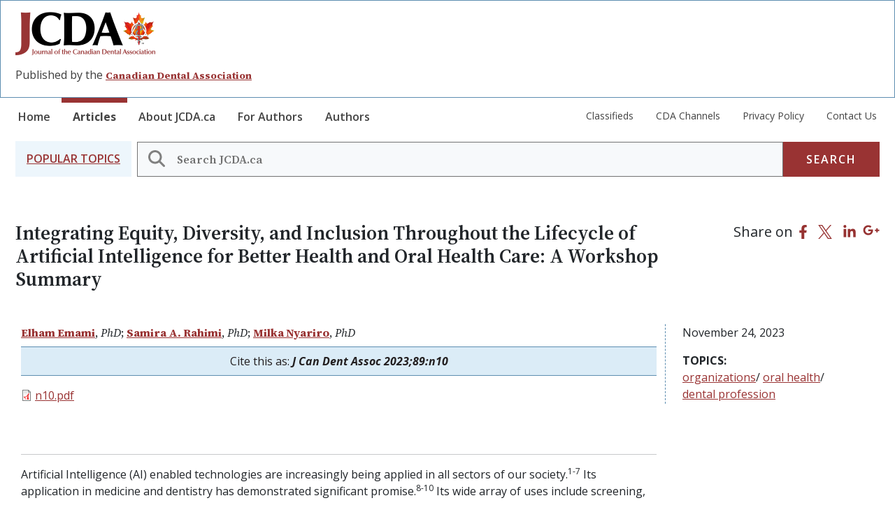

--- FILE ---
content_type: text/html; charset=UTF-8
request_url: https://jcda.ca/index.php/n10
body_size: 16019
content:

<!DOCTYPE html>
<html lang="en" dir="ltr" prefix="content: http://purl.org/rss/1.0/modules/content/  dc: http://purl.org/dc/terms/  foaf: http://xmlns.com/foaf/0.1/  og: http://ogp.me/ns#  rdfs: http://www.w3.org/2000/01/rdf-schema#  schema: http://schema.org/  sioc: http://rdfs.org/sioc/ns#  sioct: http://rdfs.org/sioc/types#  skos: http://www.w3.org/2004/02/skos/core#  xsd: http://www.w3.org/2001/XMLSchema# " class="h-100">
  <head>
    <meta charset="utf-8" />
<noscript><style>form.antibot * :not(.antibot-message) { display: none !important; }</style>
</noscript><meta name="Generator" content="Drupal 10 (https://www.drupal.org)" />
<meta name="MobileOptimized" content="width" />
<meta name="HandheldFriendly" content="true" />
<meta name="viewport" content="width=device-width, initial-scale=1.0" />
<link rel="icon" href="/themes/custom/flossy/favicon.ico" type="image/png" />
<link rel="alternate" hreflang="en" href="https://jcda.ca/index.php/n10" />
<link rel="canonical" href="https://jcda.ca/index.php/n10" />
<link rel="shortlink" href="https://jcda.ca/index.php/node/16435" />

    <title>Integrating Equity, Diversity, and Inclusion Throughout the Lifecycle of Artificial Intelligence for Better Health and Oral Health Care: A Workshop Summary | JCDA</title>
    <link rel="stylesheet" media="all" href="/sites/default/files/css/css_FlfMo8Iuxl-M2bylJPUq6W4on2jKSX9pZOaoMfJxVIM.css?delta=0&amp;language=en&amp;theme=flossy&amp;include=[base64]" />
<link rel="stylesheet" media="all" href="https://unpkg.com/aos@2.3.1/dist/aos.css" />
<link rel="stylesheet" media="all" href="/sites/default/files/css/css_hPJUp45qUDWG3hrVO6RyErRW4NIlXmtJfLyXEvJ3Ehc.css?delta=2&amp;language=en&amp;theme=flossy&amp;include=[base64]" />
<link rel="stylesheet" media="all" href="/sites/default/files/css/css__e7QwFBB3f_adhm34FjT283SZxrPxJx07RQDyo2x1-g.css?delta=3&amp;language=en&amp;theme=flossy&amp;include=[base64]" />
<link rel="stylesheet" media="all" href="//fonts.googleapis.com/css2?family=Open+Sans:ital,wght@0,300..800;1,300..800&amp;family=Source+Serif+4:ital,opsz,wght@0,8..60,200..900;1,8..60,200..900" />
<link rel="stylesheet" media="all" href="/sites/default/files/css/css_SDUl2D9UIwQe0gkaQTG54gdpZmIUxcdVe97GZaPjeJM.css?delta=5&amp;language=en&amp;theme=flossy&amp;include=[base64]" />

    
  </head>
  <body class="path-node page-node-type-article   d-flex flex-column h-100">
        <div class="visually-hidden-focusable skip-link p-3 container">
      <a href="#main-content" class="p-2">
        Skip to main content
      </a>
    </div>
    
      <div class="dialog-off-canvas-main-canvas d-flex flex-column h-100" data-off-canvas-main-canvas>
    


<!-- Google tag (gtag.js) -->
<script async src="https://www.googletagmanager.com/gtag/js?id=G-H940J6994L"></script>
<script>
  window.dataLayer = window.dataLayer || [];
function gtag() {
dataLayer.push(arguments);
}
gtag('js', new Date());
gtag('config', 'G-H940J6994L');
</script>
<header>
  

      <div class="logo-branding pt-md-3">
      <div class="container">
          <div class="region region-nav-branding">
    <div id="block-flossy-branding" class="block block-system block-system-branding-block">
  
    
  <div class="navbar-brand d-flex align-items-center">

    <a href="/" title="Home" rel="home" class="site-logo d-block">
    <img src="/themes/custom/flossy/logo.png" alt="Home" fetchpriority="high" />
  </a>
  
  <div>
        <a href="/" title="Home" rel="home" class="site-title">
      JCDA
    </a>
    
      </div>
</div>
</div>
<div id="block-jcdaadscriptblock-2" class="block block-block-content block-block-contente7026d97-5f60-4b89-850c-6b3e57b290ab">
  
    
      
            <div class="clearfix text-formatted field field--name-body field--type-text-with-summary field--label-hidden field__item"><script>
  var googletag = googletag || {};
  googletag.cmd = googletag.cmd || [];
  (function() {
    var gads = document.createElement('script');
    gads.async = true;
    gads.type = 'text/javascript';
    var useSSL = 'https:' == document.location.protocol;
    gads.src = (useSSL ? 'https:' : 'http:') +
      '//www.googletagservices.com/tag/js/gpt.js';
    var node = document.getElementsByTagName('script')[0];
    node.parentNode.insertBefore(gads, node);
  })();

  googletag.cmd.push(function() {
    googletag.defineSlot('/91109467/englishLeaderboard', [728, 90], 'div-gpt-ad-1449081122157-0').addService(googletag.pubads());
    googletag.pubads().enableSingleRequest();
    googletag.enableServices();
  });

  googletag.cmd.push(function() {
    googletag.defineSlot('/91109467/Sidebar', [160, 600], 'div-gpt-ad-1449081164699-0').addService(googletag.pubads());
    googletag.pubads().enableSingleRequest();
    googletag.enableServices();
  });

</script>
<div class="advertisement col-8"><!-- /91109467/englishLeaderboard -->
<div id="div-gpt-ad-1449081122157-0" style="height:90px; width:728px;"><script type="text/javascript">
        googletag.cmd.push(function() { googletag.display('div-gpt-ad-1449081122157-0'); });
      </script></div>
</div>
</div>
      
  </div>
<div id="block-siteslogan" class="block block-block-content block-block-content38e41f02-3748-42f8-8642-09a915881653">
  
    
      
            <div class="clearfix text-formatted field field--name-body field--type-text-with-summary field--label-hidden field__item"><p>Published by the&nbsp;<a href="http://www.cda-adc.ca/en/">Canadian Dental Association</a></p></div>
      
  </div>

  </div>

        <button class="navbar-toggler collapsed d-md-none" type="button" data-bs-toggle="collapse" data-bs-target="#navbarSupportedContent" aria-controls="navbarSupportedContent" aria-expanded="false" aria-label="Toggle navigation">

          Menu
        </button>

      </div>
    </div>
    <nav class="navbar navbar-expand-md   ">
      <div class="container">
        <div class="collapse navbar-collapse justify-content-lg-between justify-content-md-start flex-md-column" id="navbarSupportedContent">
            <div class="d-md-flex justify-content-between region region-nav-main">
    <nav role="navigation" aria-labelledby="block-flossy-main-navigation-menu" id="block-flossy-main-navigation" class="block block-menu navigation menu--main">
            
  <h5 class="visually-hidden" id="block-flossy-main-navigation-menu">Main navigation</h5>
  

        
            <ul data-block="nav_main" class="navbar-nav justify-content-end flex-wrap nav-level-0">
                    <li class="nav-item">
          <a href="/" title="JCDA Home page" class="nav-link" data-drupal-link-system-path="&lt;front&gt;">Home</a>
      </li>

                    <li class="nav-item">
          <a href="/search" class="article-nav-link nav-link" title="Articles search page" data-drupal-link-system-path="search">Articles</a>
      </li>

                    <li class="nav-item">
          <a href="/about" title="About JCDA.ca section." class="nav-link" data-drupal-link-system-path="node/8609">About JCDA.ca</a>
      </li>

                    <li class="nav-item">
          <a href="/information_for_authors" title="Information for authors section." class="nav-link" data-drupal-link-system-path="node/8675">For Authors</a>
      </li>

                    <li class="nav-item">
          <a href="/authors" title="List of authors section." class="nav-link" data-drupal-link-system-path="authors">Authors</a>
      </li>

        </ul>
  



  </nav>
<nav role="navigation" aria-labelledby="block-submainmenu-menu" id="block-submainmenu" class="block block-menu navigation menu--sub-main-menu">
            
  <h5 class="visually-hidden" id="block-submainmenu-menu">Sub Main Menu</h5>
  

        
              <ul data-block="nav_main" class="nav navbar-nav">
                    <li class="nav-item">
        <a href="/classifieds-search" title="Classifieds Search section." class="nav-link" data-drupal-link-system-path="node/8746">Classifieds</a>
              </li>
                <li class="nav-item">
        <a href="/cda-oasis" title="CDA Oasis section." class="nav-link" data-drupal-link-system-path="node/8747">CDA Channels</a>
              </li>
                <li class="nav-item">
        <a href="/privacy_policy" class="nav-link" data-drupal-link-system-path="node/8683">Privacy Policy</a>
              </li>
                <li class="nav-item">
        <a href="/contact_us" class="nav-link" data-drupal-link-system-path="node/8638">Contact Us</a>
              </li>
        </ul>
  


  </nav>

  </div>

        </div>
      </div>
    </nav>

  
  <div class="site-search-field container">
      <div class="region region-nav-additional">
    <div class="jcda-search-block-form block block-jcda-search block-search-jcda-block" data-drupal-selector="jcda-search-block-form" id="block-searchjcdaarticles">
	
		
	    <div class='p-3 bg-blue popular-topics d-none d-md-grid'>
      <a class="all-topics-link" data-bs-toggle="collapse" href="#block-views-block-topics-blocks-jcda-all-topics" role="button" aria-expanded="false" aria-controls="block-views-block-topics-blocks-jcda-all-topics">
        <h2 class="mb-0 mr-4 text-uppercase">Popular Topics</h2>
      </a>
    </div>
    <form data-block="nav_additional" action="/search" method="get" id="jcda-search-block-form" accept-charset="UTF-8">
  <div class="js-form-item form-item js-form-type-search form-type-search js-form-item-keywords form-item-keywords form-no-label">
      <label for="edit-keywords" class="visually-hidden">Search</label>
        
  <input title="Enter the terms you wish to search for." placeholder="Search JCDA.ca" data-drupal-selector="edit-keywords" type="search" id="edit-keywords" name="keywords" value="" size="60" maxlength="128" class="form-search form-control" />
  <i class="search-input-icon"></i>


        </div>
<div data-drupal-selector="edit-actions" class="form-actions js-form-wrapper form-wrapper" id="edit-actions">
    <input data-drupal-selector="edit-submit" type="submit" id="edit-submit" value="Search" class="button js-form-submit form-submit btn btn-secondary" />

</div>

</form>

  </div>


<div class="views-element-container block block-views block-views-blocktopics-blocks-jcda-all-topics collapse bg-secondary align-items-baseline all-topics-menu" id="block-views-block-topics-blocks-jcda-all-topics">
	
		
			<div data-block="nav_additional"><div class="offset-md-2 view view-topics-blocks view-id-topics_blocks view-display-id-jcda_all_topics js-view-dom-id-1571bb520df14f90364990634ead045f8ad8fc5e6a35e66930bd169cebdf4b2d">
  
    
      
      <div class="view-content">
          <div class="views-view-grid horizontal cols-4 clearfix">
            <div class="views-row clearfix row-1">
                  <div class="views-col col-1" style="width: 25%;"><div class="views-field views-field-name"><span class="field-content"><a href="/search?field_tags=16">access to care</a></span></div></div>
                  <div class="views-col col-2" style="width: 25%;"><div class="views-field views-field-name"><span class="field-content"><a href="/search?field_tags=96">adults</a></span></div></div>
                  <div class="views-col col-3" style="width: 25%;"><div class="views-field views-field-name"><span class="field-content"><a href="/search?field_tags=80">adverse reactions</a></span></div></div>
                  <div class="views-col col-4" style="width: 25%;"><div class="views-field views-field-name"><span class="field-content"><a href="/search?field_tags=70">advocacy</a></span></div></div>
              </div>
          <div class="views-row clearfix row-2">
                  <div class="views-col col-1" style="width: 25%;"><div class="views-field views-field-name"><span class="field-content"><a href="/search?field_tags=76">anesthesia</a></span></div></div>
                  <div class="views-col col-2" style="width: 25%;"><div class="views-field views-field-name"><span class="field-content"><a href="/search?field_tags=204">anxiety</a></span></div></div>
                  <div class="views-col col-3" style="width: 25%;"><div class="views-field views-field-name"><span class="field-content"><a href="/search?field_tags=110">associations</a></span></div></div>
                  <div class="views-col col-4" style="width: 25%;"><div class="views-field views-field-name"><span class="field-content"><a href="/search?field_tags=82">cancer</a></span></div></div>
              </div>
          <div class="views-row clearfix row-3">
                  <div class="views-col col-1" style="width: 25%;"><div class="views-field views-field-name"><span class="field-content"><a href="/search?field_tags=203">caries</a></span></div></div>
                  <div class="views-col col-2" style="width: 25%;"><div class="views-field views-field-name"><span class="field-content"><a href="/search?field_tags=68">cda</a></span></div></div>
                  <div class="views-col col-3" style="width: 25%;"><div class="views-field views-field-name"><span class="field-content"><a href="/search?field_tags=46">children</a></span></div></div>
                  <div class="views-col col-4" style="width: 25%;"><div class="views-field views-field-name"><span class="field-content"><a href="/search?field_tags=32">continuing education</a></span></div></div>
              </div>
          <div class="views-row clearfix row-4">
                  <div class="views-col col-1" style="width: 25%;"><div class="views-field views-field-name"><span class="field-content"><a href="/search?field_tags=90">dental caries</a></span></div></div>
                  <div class="views-col col-2" style="width: 25%;"><div class="views-field views-field-name"><span class="field-content"><a href="/search?field_tags=62">dental devices</a></span></div></div>
                  <div class="views-col col-3" style="width: 25%;"><div class="views-field views-field-name"><span class="field-content"><a href="/search?field_tags=74">dental diseases</a></span></div></div>
                  <div class="views-col col-4" style="width: 25%;"><div class="views-field views-field-name"><span class="field-content"><a href="/search?field_tags=202">dental materials</a></span></div></div>
              </div>
          <div class="views-row clearfix row-5">
                  <div class="views-col col-1" style="width: 25%;"><div class="views-field views-field-name"><span class="field-content"><a href="/search?field_tags=56">dental profession</a></span></div></div>
                  <div class="views-col col-2" style="width: 25%;"><div class="views-field views-field-name"><span class="field-content"><a href="/search?field_tags=34">diagnosis</a></span></div></div>
                  <div class="views-col col-3" style="width: 25%;"><div class="views-field views-field-name"><span class="field-content"><a href="/search?field_tags=14">education</a></span></div></div>
                  <div class="views-col col-4" style="width: 25%;"><div class="views-field views-field-name"><span class="field-content"><a href="/search?field_tags=94">endodontics</a></span></div></div>
              </div>
          <div class="views-row clearfix row-6">
                  <div class="views-col col-1" style="width: 25%;"><div class="views-field views-field-name"><span class="field-content"><a href="/search?field_tags=100">epidemiology</a></span></div></div>
                  <div class="views-col col-2" style="width: 25%;"><div class="views-field views-field-name"><span class="field-content"><a href="/search?field_tags=102">esthetics</a></span></div></div>
                  <div class="views-col col-3" style="width: 25%;"><div class="views-field views-field-name"><span class="field-content"><a href="/search?field_tags=42">evidence-based dentistry</a></span></div></div>
                  <div class="views-col col-4" style="width: 25%;"><div class="views-field views-field-name"><span class="field-content"><a href="/search?field_tags=72">fluoride</a></span></div></div>
              </div>
          <div class="views-row clearfix row-7">
                  <div class="views-col col-1" style="width: 25%;"><div class="views-field views-field-name"><span class="field-content"><a href="/search?field_tags=196">g28</a></span></div></div>
                  <div class="views-col col-2" style="width: 25%;"><div class="views-field views-field-name"><span class="field-content"><a href="/search?field_tags=58">guidelines</a></span></div></div>
                  <div class="views-col col-3" style="width: 25%;"><div class="views-field views-field-name"><span class="field-content"><a href="/search?field_tags=64">industry</a></span></div></div>
                  <div class="views-col col-4" style="width: 25%;"><div class="views-field views-field-name"><span class="field-content"><a href="/search?field_tags=98">infection control</a></span></div></div>
              </div>
          <div class="views-row clearfix row-8">
                  <div class="views-col col-1" style="width: 25%;"><div class="views-field views-field-name"><span class="field-content"><a href="/search?field_tags=92">injury</a></span></div></div>
                  <div class="views-col col-2" style="width: 25%;"><div class="views-field views-field-name"><span class="field-content"><a href="/search?field_tags=50">materials</a></span></div></div>
                  <div class="views-col col-3" style="width: 25%;"><div class="views-field views-field-name"><span class="field-content"><a href="/search?field_tags=104">occlusion</a></span></div></div>
                  <div class="views-col col-4" style="width: 25%;"><div class="views-field views-field-name"><span class="field-content"><a href="/search?field_tags=205">oral condition</a></span></div></div>
              </div>
          <div class="views-row clearfix row-9">
                  <div class="views-col col-1" style="width: 25%;"><div class="views-field views-field-name"><span class="field-content"><a href="/search?field_tags=36">oral conditions</a></span></div></div>
                  <div class="views-col col-2" style="width: 25%;"><div class="views-field views-field-name"><span class="field-content"><a href="/search?field_tags=24">oral health</a></span></div></div>
                  <div class="views-col col-3" style="width: 25%;"><div class="views-field views-field-name"><span class="field-content"><a href="/search?field_tags=112">oral medicine</a></span></div></div>
                  <div class="views-col col-4" style="width: 25%;"><div class="views-field views-field-name"><span class="field-content"><a href="/search?field_tags=86">oral pathology</a></span></div></div>
              </div>
          <div class="views-row clearfix row-10">
                  <div class="views-col col-1" style="width: 25%;"><div class="views-field views-field-name"><span class="field-content"><a href="/search?field_tags=44">oral surgery</a></span></div></div>
                  <div class="views-col col-2" style="width: 25%;"><div class="views-field views-field-name"><span class="field-content"><a href="/search?field_tags=52">organizations</a></span></div></div>
                  <div class="views-col col-3" style="width: 25%;"><div class="views-field views-field-name"><span class="field-content"><a href="/search?field_tags=20">orthodontics</a></span></div></div>
                  <div class="views-col col-4" style="width: 25%;"><div class="views-field views-field-name"><span class="field-content"><a href="/search?field_tags=78">pain</a></span></div></div>
              </div>
          <div class="views-row clearfix row-11">
                  <div class="views-col col-1" style="width: 25%;"><div class="views-field views-field-name"><span class="field-content"><a href="/search?field_tags=28">pediatrics</a></span></div></div>
                  <div class="views-col col-2" style="width: 25%;"><div class="views-field views-field-name"><span class="field-content"><a href="/search?field_tags=184">pediatrics. public health</a></span></div></div>
                  <div class="views-col col-3" style="width: 25%;"><div class="views-field views-field-name"><span class="field-content"><a href="/search?field_tags=48">people</a></span></div></div>
                  <div class="views-col col-4" style="width: 25%;"><div class="views-field views-field-name"><span class="field-content"><a href="/search?field_tags=60">periodontics</a></span></div></div>
              </div>
          <div class="views-row clearfix row-12">
                  <div class="views-col col-1" style="width: 25%;"><div class="views-field views-field-name"><span class="field-content"><a href="/search?field_tags=38">pharmacology</a></span></div></div>
                  <div class="views-col col-2" style="width: 25%;"><div class="views-field views-field-name"><span class="field-content"><a href="/search?field_tags=66">practice management</a></span></div></div>
                  <div class="views-col col-3" style="width: 25%;"><div class="views-field views-field-name"><span class="field-content"><a href="/search?field_tags=54">prevention</a></span></div></div>
                  <div class="views-col col-4" style="width: 25%;"><div class="views-field views-field-name"><span class="field-content"><a href="/search?field_tags=88">prosthodontics</a></span></div></div>
              </div>
          <div class="views-row clearfix row-13">
                  <div class="views-col col-1" style="width: 25%;"><div class="views-field views-field-name"><span class="field-content"><a href="/search?field_tags=26">public health</a></span></div></div>
                  <div class="views-col col-2" style="width: 25%;"><div class="views-field views-field-name"><span class="field-content"><a href="/search?field_tags=197">publications</a></span></div></div>
                  <div class="views-col col-3" style="width: 25%;"><div class="views-field views-field-name"><span class="field-content"><a href="/search?field_tags=84">radiology</a></span></div></div>
                  <div class="views-col col-4" style="width: 25%;"><div class="views-field views-field-name"><span class="field-content"><a href="/search?field_tags=22">restorations</a></span></div></div>
              </div>
          <div class="views-row clearfix row-14">
                  <div class="views-col col-1" style="width: 25%;"><div class="views-field views-field-name"><span class="field-content"><a href="/search?field_tags=30">seniors</a></span></div></div>
                  <div class="views-col col-2" style="width: 25%;"><div class="views-field views-field-name"><span class="field-content"><a href="/search?field_tags=12">special needs</a></span></div></div>
                  <div class="views-col col-3" style="width: 25%;"><div class="views-field views-field-name"><span class="field-content"><a href="/search?field_tags=108">specialties</a></span></div></div>
                  <div class="views-col col-4" style="width: 25%;"><div class="views-field views-field-name"><span class="field-content"><a href="/search?field_tags=106">sponsored content</a></span></div></div>
              </div>
          <div class="views-row clearfix row-15">
                  <div class="views-col col-1" style="width: 25%;"><div class="views-field views-field-name"><span class="field-content"><a href="/search?field_tags=198">systemic</a></span></div></div>
                  <div class="views-col col-2" style="width: 25%;"><div class="views-field views-field-name"><span class="field-content"><a href="/search?field_tags=40">systemic disease</a></span></div></div>
                  <div class="views-col col-3" style="width: 25%;"><div class="views-field views-field-name"><span class="field-content"><a href="/search?field_tags=18">treatment</a></span></div></div>
              </div>
      </div>

    </div>
  
          </div>
</div>

	</div>


  </div>

  </div>

</header>

<main role="main">
  <a id="main-content" tabindex="-1"></a>
  
  
  
  

  <div class="container">
            <div class="region region-breadcrumb">
    <div class="views-element-container block block-views block-views-blockarticle-title-and-share-jcda-article-title-share" id="block-views-block-article-title-and-share-jcda-article-title-share">
  
    
      <div data-block="breadcrumb"><div class="view view-article-title-and-share view-id-article_title_and_share view-display-id-jcda_article_title_share js-view-dom-id-6d13cfd9a1dd9a7ed79cc3a397aa02234c1638b73686a2ab16f805f21b79495d">
  
    
      
      <div class="view-content">
          <div class="row mb-3 py-4 views-row"><span><h1 class="article-view-title">Integrating Equity, Diversity, and Inclusion Throughout the Lifecycle of Artificial Intelligence for Better Health and Oral Health Care: A Workshop Summary</h1></span><span class="views-field views-field-view-node"><span class="field-content"><div class="social-sharing">
        <span>Share on</span>
        <a target="_blank" class="facebook" href="https://www.facebook.com/sharer/sharer.php?u=https://jcda.ca/index.php/n10&amp;t=Integrating Equity, Diversity, and Inclusion Throughout the Lifecycle of Artificial Intelligence for Better Health and Oral Health Care: A Workshop Summary"><span data-icon="" aria-label="Facebook"></span></a>
        <a target="_blank" class="twitter" href="https://twitter.com/intent/tweet?url=https://jcda.ca/index.php/n10&amp;text=Integrating Equity, Diversity, and Inclusion Throughout the Lifecycle of Artificial Intelligence for Better Health and Oral Health Care: A Workshop Summary"><span data-icon="" aria-label="Twitter"></span></a>
        <a target="_blank" class="linkedin" href="http://www.linkedin.com/shareArticle?mini=true&amp;url=https://jcda.ca/index.php/n10&amp;title=Integrating Equity, Diversity, and Inclusion Throughout the Lifecycle of Artificial Intelligence for Better Health and Oral Health Care: A Workshop Summary
"><span data-icon="" aria-label="LinkedIn"></span></a>
        <a target="_blank" class="google" href="https://plus.google.com/share?url=https://jcda.ca/index.php/n10 "><span data-icon="" aria-label="Google Plus"></span></a>
  			</div></span></span></div>

    </div>
  
          </div>
</div>

  </div>

  </div>

        <div class="row g-0">
            <div class="order-1 order-lg-2 col-12">
          <div class="region region-content">
    <div data-drupal-messages-fallback class="hidden"></div>
<div id="block-flossy-content" class="block block-system block-system-main-block">
  
    
      
<article data-history-node-id="16435" about="/index.php/n10" typeof="schema:Article" class="node node--type-article node--promoted node--view-mode-full">

  
      <span property="schema:name" content="Integrating Equity, Diversity, and Inclusion Throughout the Lifecycle of Artificial Intelligence for Better Health and Oral Health Care: A Workshop Summary " class="hidden"></span>
  <span property="schema:interactionCount" content="UserComments:0" class="hidden"></span>


  
  <div class="node__content">
    <div  class="article-header-section pb-6 _none"><div  class="w-100">  
  <div  class="layout row no-gutters layout-builder__layout">
    
                        <div  class="col-lg-9 col-md-9 col-12 article-info-content">
          <div class="block block-layout-builder block-field-blocknodearticlefield-authors-collection">
  
    
      
  <div class="field field--name-field-authors-collection field--type-entity-reference-revisions field--label-visually_hidden">
    <div class="field__label visually-hidden">Authors</div>
          <div class="field__items">
              <div class="field__item">  <div class="paragraph paragraph--type--authors-collection paragraph--view-mode--default">
          
  <div class="field field--name-field-authors field--type-entity-reference field--label-above">
    <div class="field__label">Authors</div>
              <div class="field__item"><a href="/user/2691">Elham Emami</a></div>
          </div>

  <div class="field field--name-field-suffix field--type-string field--label-above">
    <div class="field__label">Suffix</div>
              <div class="field__item">PhD</div>
          </div>

      </div>
</div>
          <div class="field__item">  <div class="paragraph paragraph--type--authors-collection paragraph--view-mode--default">
          
  <div class="field field--name-field-authors field--type-entity-reference field--label-above">
    <div class="field__label">Authors</div>
              <div class="field__item"><a href="/user/3417">Samira  A. Rahimi</a></div>
          </div>

  <div class="field field--name-field-suffix field--type-string field--label-above">
    <div class="field__label">Suffix</div>
              <div class="field__item">PhD</div>
          </div>

      </div>
</div>
          <div class="field__item">  <div class="paragraph paragraph--type--authors-collection paragraph--view-mode--default">
          
  <div class="field field--name-field-authors field--type-entity-reference field--label-above">
    <div class="field__label">Authors</div>
              <div class="field__item"><a href="/user/3418">Milka Nyariro</a></div>
          </div>

  <div class="field field--name-field-suffix field--type-string field--label-above">
    <div class="field__label">Suffix</div>
              <div class="field__item">PhD</div>
          </div>

      </div>
</div>
              </div>
      </div>

  </div>
<div class="views-element-container border-top border-bottom border-info text-center py-2 px-0 my-2 bg-secondary block block-views block-views-blockarticle-citation-jcda-citation-combined-field">
  
    
      <div><div class="view view-article-citation view-id-article_citation view-display-id-jcda_citation_combined_field js-view-dom-id-7d2a0ba527f3bc1f68020af715e0c72fbbff93657e46d537c360a3d7840bfd15">
  
    
      
      <div class="view-content">
          <div class="views-row"><div class="views-field views-field-nothing"><span class="field-content">Cite this as: <i><strong>J Can Dent Assoc <time datetime="2023-11-24T15:06:58Z" class="datetime">2023</time>;89:n10</strong></i></span></div></div>

    </div>
  
          </div>
</div>

  </div>
<div class="mt-3 pb-3 pb-md-0 block block-layout-builder block-field-blocknodearticlefield-file">
  
    
      
  <div class="field field--name-field-file field--type-file field--label-visually_hidden">
    <div class="field__label visually-hidden">File</div>
          <div class="field__items">
              <div class="field__item">
<span class="file file--mime-application-pdf file--application-pdf"> <a href="/index.php/sites/default/files/n10.pdf" type="application/pdf">n10.pdf</a></span>
</div>
              </div>
      </div>

  </div>

        </div>
                              <div  class="col-lg-3 col-md-3 col-12 date-tag-field-col ps-md-4 py-3 mt-3 py-md-0 mt-md-0">
          <div class="block block-layout-builder block-field-blocknodearticlefield-date">
  
    
      
  <div class="field field--name-field-date field--type-datetime field--label-visually_hidden">
    <div class="field__label visually-hidden">Date</div>
              <div class="field__item"><time datetime="2023-11-24T15:06:58Z" class="datetime">November 24, 2023</time>
</div>
          </div>

  </div>
<div class="block block-layout-builder block-field-blocknodearticlefield-tags">
  
    
      
  <div class="field field--name-field-tags field--type-entity-reference field--label-above">
    <div class="field__label">Topics</div>
          <div class="field__items">
              <div property="schema:about" class="field__item"><a href="/search?field_tags=52">organizations</a></div>
          <div property="schema:about" class="field__item"><a href="/search?field_tags=24">oral health</a></div>
          <div property="schema:about" class="field__item"><a href="/search?field_tags=56">dental profession</a></div>
              </div>
      </div>

  </div>

        </div>
                                                                                                                                                                              
  </div>

</div></div><div  class="_none"><div  class="w-100">  
  <div  class="layout row no-gutters layout-builder__layout">
    
                        <div  class="col-lg-9 col-md-8 col-12 overflow-hidden article-content">
          <div class="block block-layout-builder block-field-blocknodearticlefield-abstract">
  
    
      
  					<div class="field field--name-field-abstract field--type-text-long field--label-hidden field__item"><!-- START OF ABSTRACT-->
<style type="text/css"><!--/*--><![CDATA[/* ><!--*/
	blockquote { border-left:#c72034 thick solid; padding:5px 0 1px 15px; }
    blockquote p { margin-top:10px;}
    .figtab table { border:none; border-collapse:collapse; min-width:90%;}
    .figtab table caption { text-align:left;font-family: 'Source Sans Pro', sans-serif; font-size:110%; font-weight:300; padding-bottom:.5em;}
    .figtab thead{ background:#c72034;font-family: 'Source Sans Pro', sans-serif; border-collapse:collapse; color:#FFFFFF; border:#c72034 medium solid;!important}
    .figtab thead tr:first-child { border-bottom:none; text-align:center;}
    .figtab thead tr:nth-child(2), 
	 .figtab thead tr:only-of-type { text-align:left;}
    .figtab thead tr:nth-child(2) th{ font-weight:bold;}
    .figtab .subheading { background:#e3dedf; font-weight: 700;}
    .figtab tfoot tr td{ margin:0; padding:.3em 0;}
    .figtab tfoot { font-size:85%}
    .figtab tbody tr { border-bottom:#9b9b9b thin dashed!important; border-left:#000 medium solid!important; border-right:#000 medium solid!important;}
    .figtab tbody tr:hover{ background-color:#DDDDDD;}
    .figtab td, .figtab th {padding:5px 10px 5px 10px;}
    .figtab td { font-size:95%}
    .figref{ font-size:80%; font-style:italic;}
    #author table, #author tr, #author td { border:none;}
    #authortab table { border:none!important }
    #authortab table tr { border:none!important }
    #authortab table td { border:none!important }
    .article li {margin-bottom: 1em;}

/*--><!]]>*/
</style>
<!-- END of ABSTRACT --></div>
			  <hr />


  </div>
<div class="pb-2 mb-3 block block-layout-builder block-field-blocknodearticlebody">
  
    
      
  <div class="clearfix text-formatted field field--name-body field--type-text-with-summary field--label-visually_hidden">
    <div class="field__label visually-hidden">Body</div>
              <div property="schema:text" class="field__item"><style type="text/css">/*
    .data1 {
        width: 60%;
    }
*/
    .indent td:nth-child(1) {
        padding-left: 20px;
    }
      
    .data1 tr td:nth-child(2),  .data1 tr td:nth-child(3), .data1 tr td:nth-child(4), 
    .data1 tr td:nth-child(5), .data1 tr td:nth-child(6), .data1 tr td:nth-child(7), 
    .data1 tr td:nth-child(8), .data1 tr td:nth-child(9), .data1 tr td:nth-child(10), 
    .data1 tr td:nth-child(11), .data1 tr td:nth-child(12){text-align: center;}
     

    .data3 tr td {
/*        text-align: center;*/
    }
	
	
	.figDiv {
		display: block;
		margin: 0 auto;
		
	}
	p.figCaption {
		margin-top: 12px; 
	}
	.figDiv figure {
		margin: 0 !important;
	}
</style>
<p>Artificial Intelligence (AI) enabled technologies are increasingly being applied in all sectors of our society.<sup>1-7</sup> Its application in medicine and dentistry has demonstrated significant promise.<sup>8-10</sup> Its wide array of uses include screening, detection and treatment of diseases, clinical decision making, disease probabilities prediction, enhancing accessibility, patient data management, overseeing clinical practice, and facilitating patient record documentation and enhancing public health.<sup>3-5, 7-11</sup></p>

<p>Despite the potential benefits of AI technologies, debates have been raised concerning the fairness, ethical and legal risks of their applications.<sup>12-17</sup> In fact, AI could lead to perpetuating health inequalities, stemming from biases in the algorithms generated by AI, an unintended consequence of using datasets that are not representative of the diverse populations they aim to serve.<sup>18</sup> For instance, an AI application failed to identify individuals from marginalized communities for "high-risk care management" tasks,<sup>12</sup> and recent studies further underscore potential age-related biases in AI algorithms, especially in areas such as computer vision.<sup>19</sup> Minorities are at an increased risk of discrimination due to systemic biases in the dataset, given their frequent struggles in accessing quality health care services.<sup>12</sup></p>

<p>Socially responsible AI can be achieved by integrating equity, diversity and inclusion (EDI) in the application of AI in health care for better and equitable health outcomes.<sup>15-17, 20-22</sup> Studies suggest that the building of AI systems for health care should be participatory in nature and should include diverse experts and stakeholders like system developers, health professionals, researchers, and end-users.<sup>23, 24</sup></p>

<p>To our knowledge, no studies have assessed how research has pinpointed EDI variables or evaluated EDI concepts, practices and outcomes in AI technologies within the realms of health and oral health. Furthermore, current research shows that studies on the application of AI in health care rarely included all stakeholders in the design, development and implementation of the AI system.<sup>7, 17, 21, 22</sup></p>

<p>Based on this knowledge gap, Professors Elham Emami and Samira Rahimi organized and co-led an international interdisciplinary workshop on June 15 and 16, 2023, at McGill University in Montreal, Canada. The workshop was built upon an intersectoral approach addressing an important social context in the field of AI . The main objectives of the workshop were:</p>

<ol>
	<li>Consolidation of prior and new research partnerships with representatives of socio/ethnocultural communities and end-users as well as with an international/intersectoral/interprofessional team of policy makers, researchers, clinicians and industry representatives.</li>
	<li>Exchange knowledge on EDI and AI concepts and identify research gaps and needs.</li>
	<li>Co-develop main constructs on the EDI-AI concepts and initiate the development of a preliminary framework on integration of EDI throughout the lifecycle of AI.</li>
</ol>

<p>Over 40 participants from diverse backgrounds and expertise participated in the two-day workshop. This group included representatives from government and non-government organizations (NGOs), patient groups, academia, and industry as well as students and trainees. The workshop commenced with Professor Angela Campbell, Associate Provost (Equity &amp; Academic Policies) at McGill University, briefly presenting McGill's EDI strategic planning and Professor Campbell emphasized the vital role that universities play in recognizing and addressing social inequities.</p>

<p>During the workshop, attendees benefited from a variety of scientific presentations that covered a broad spectrum of topics. These presentations delved into clinical perspectives and the application of AI technologies in both general health and oral health care spheres and explored EDI in research. Other topics included a comprehensive look at the ethical and technical considerations involved in applying AI in primary health care, a discussion on the legal dimensions of utilizing AI in dentistry, and an industry perspective on EDI within the context of AI. Also , study trainees presented findings from the "Integration of EDI in AI" scoping review, of which the protocol has already been published<sup>17</sup>. The presentations were then followed by panel and group discussions.</p>

<p>The members of the panel and workshop participants addressed the following questions:</p>

<ol>
	<li>What are the visions and values that guide the integration of EDI throughout the lifecycle of AI?</li>
	<li>What are the facilitators and barriers to the integration of EDI throughout the lifecycle of AI within health and oral health care?</li>
	<li>What should be the indicators of EDI in health and oral health care data and how can we measure the EDI variables throughout the lifecycle of AI?</li>
	<li>How a conceptual framework should be framed and what are the main elements?</li>
</ol>

<p>The workshop concluded with a summary of the workshop and restating the highlights of the discussions.</p>

<figure><img alt="Group photo of collaborators and volunteers" data-entity-type="file" data-entity-uuid="970c0c35-660c-4960-af56-2d9ce299de57" src="/sites/default/files/inline-images/emami_Picture1-crop.jpg" style="height:auto;" width="954" height="538" loading="lazy">
<figcaption>
<p>Multidisciplinary research team, collaborators and workshop invitees</p>
</figcaption>
</figure>

<h3><strong>Workshop short-term outcomes </strong></h3>

<p>The workshop was well received by the participants. Following the workshop, new international and national research collaborations were developed which demonstrated the relationship between knowledge creation and action. The research team collectively reflected on the preliminary outcomes of the workshop and provided input regarding the subsequent progression of the study in this field. The initial skeleton of the EDI-AI framework was developed. The research team's interdisciplinary and intersectoral approach, combined with representation from visible minority communities, and the participation of health and oral health care providers, patients, industry partners, and policymakers, greatly enhanced our ongoing knowledge transfer activities. The research team is presently working on developing the EDI-AI framework and analyzing the data from group discussions. In summary, this workshop explored EDI in theory to practice of AI and the fundamentals of AI in health and oral health care and identified EDI-related gaps in AI sciences. Further, participants discussed EDI-related variables and measurement instruments in the field of EDI-AI; strategies to facilitate the integration of EDI principles in AI tools as well as future prospects of EDI in AI in health and oral health.</p>

<p><strong>Acknowledgments:</strong> <em>The authors acknowledge the financial support received from the FRQS/RSBO (The Quebec network for oral and bone health research) and the Canadian Institutes of Health Research (CIHR) for the organization of this workshop. Dr. Rahimi holds a Canada Research Chair (Tier 2) in Advanced Digital Primary Health Care and received salary support from a Research Scholar Junior 1 Career Development Award from the Fonds de Recherche du Québec-Santé (FRQS). Her research program is supported by the Natural Sciences Research Council (NSERC) Discovery (grant 2020-05246). </em></p>

<p><em>We also recognize the attendance of workshop invitees, and the work and support of the study co-investigators: Dr. Christophe Bedos ( McGill University), Dr. Pascale Caidor ( Université de Montreal), Dr. Fatiha Chandad ( Université Laval), Dr. Claire Davies ( Queen’s University), Dr. Anita Brown Johnson ( McGill University), Dr. Amal Idrissi Janati ( McGill University), Prof Svetlana Komarova (McGill University), Dr. Sreenath Madathil ( McGill University), Prof Ajung Moon (McGill University), Dr. Richa Shrivastava (Postgraduate Institute of Medical Education and Research, Chandigar), Dr. Pascaline K Talla ( McGill University), Prof Bettina Willie ( McGill University), and the study collaborators from McGill University, Canada ( Prof Yolande E Chan, Dr. Firoozeh Samim), University of Montpellier, France (Dr. Nicolas Giraudeau, Dr. Camille Inquimbert) , University of Indonesia, Indonesia ( Dr. Melissa Adiatman), Ministère de la Santé, Tunisia Dr Leila Larbi Doghri), Qatar University (Dr. Faleh Tamimi, as well as patients’ partners ( Karina Prevost, Jean Légaré) and knowledge users, from Quebec Ministère de la Santé et des Services sociaux (Dr. Élise Bertrand, Dr. Stéphanie Morneau), Cree Board of Health and Social Services of James Bay ( Dr. Lucie Papineau), Black Community Resource Center Montreal ( John Davids), Aerial Technologies (Dr. Negar Ghourchian) and Msc/PhDstudents (Houda Feguery, Dana Jafarpour, Maneet Kaur, Raymond Tolentino). </em></p>

<p><em>Special thanks to the workshop speakers, moderators and facilitators and note takers and the trainees, as well as Maneet Kaur who assisted in the preparation of this manuscript. </em></p>

<p><strong>Corresponding author:</strong> Dr. Elham Emami, and Dr. Samira Rahimi, Faculty of Dental Medicine and Oral Health Sciences, McGill University, Montreal, QC, H3A 1G1. Email: <a href="mailto:elham.emami@mcgill.ca">elham.emami@mcgill.ca</a> <a href="mailto:samira.rahimi@mcgill.ca">samira.rahimi@mcgill.ca</a></p>

<h3><strong>THE AUTHORS</strong></h3>

<div style="width:100%; margin-top:-15px; background:#c72034; height:5px;">&nbsp;</div>

<div id="author">
<table border="0" cellpadding="0" cellspacing="0">
	<tbody><!--
			<tr>
			<td align="left" width="110"><img alt="" src="/sites/default/files/FILENAME" style="width: 90px; height: 90px;" /></td>
			<td valign="middle">
			<p>asd</p>
			</td>
		</tr>
	-->
		<tr>
			<td align="left" width="110"><img alt="Dr. Emami profile photo" data-entity-type="file" data-entity-uuid="f069f511-11b2-42ed-a635-b3b13a30084d" src="/sites/default/files/inline-images/Picture3-emami-crop.jpg" class="align-center" width="73" height="111" loading="lazy"></td>
			<td valign="middle">
			<p><strong>Dr. Emami</strong>, Dean and Professor, Faculty of Dental Medicine and Oral Health Sciences, McGill University.</p>
			</td>
		</tr>
		<tr>
			<td align="left" width="110"><img alt="Dr. Rahimi profile photo" data-entity-type="file" data-entity-uuid="97856299-7589-48aa-a2c0-c17995d0faa6" src="/sites/default/files/inline-images/Picture2-rahimi-crop.jpg" class="align-center" width="73" height="111" loading="lazy"></td>
			<td valign="middle">
			<p><strong>Dr. Rahimi</strong>, Assistant Professor, Department of Family Medicine, Faculty of Medicine and Health Sciences; Associate member: Faculty of Dental Medicine and Oral Health Sciences, McGill University; Associate Professor of Mila-Quebec AI Institute.</p>
			</td>
		</tr>
		<tr>
			<td align="left" width="110"><img alt="Dr. Nyariro profile photo" data-entity-type="file" data-entity-uuid="26c6bf37-2a46-4c63-874f-05e8a642058b" src="/sites/default/files/inline-images/Picture1-nyariro-crop.jpg" class="align-center" width="76" height="115" loading="lazy"></td>
			<td valign="middle">
			<p><strong>Dr. Nyariro</strong>, McGill Third Century Postdoctoral Fellowship Researcher in the Department of Sociology at McGill University.</p>
			</td>
		</tr>
	</tbody>
</table>
</div>

<p><em>This article has been peer reviewed.</em></p>

<h3><strong>References</strong></h3>

<ol>
	<li>Grewal P. A Critical Conceptual Analysis of Definitions of Artificial Intelligence as Applicable to Computer Engineering. <em>IOSR Journal of Computer Engineering</em>. 2014;16(1):09-13. DOI: 10.9790/0661-16210913:. Available from: <a href="https://www.iosrjournals.org/iosr-jce/pages/16(2)Version-1.html">https://www.iosrjournals.org/iosr-jce/pages/16(2)Version-1.html</a></li>
	<li>Kok JN, Boers EJW, Kosters WA, Putten Pvd, Poel M. Artificial intelligence: definition, trends, techniques, and cases. In: Knowledge for sustainable development: an insight into the Encyclopedia of life support systems, 1. Unesco Publishing; 2002. p. 1095-1107.</li>
	<li>Panda PS, Bhatia V. Role of artificial intelligence (AI) in public health. <em>Indian Journal of Community and Family Medicine</em>. 2018;4(2):60-2. Available from: <a href="https://journals.lww.com/ijcf/fulltext/2018/04020/role_of_artificial_intelligence__ai__in_public.12.aspx">https://journals.lww.com/ijcf/fulltext/2018/04020/role_of_artificial_intelligence__ai__in_public.12.aspx</a></li>
	<li>Rajpurkar P, Chen E, Banerjee O, Topol EJ. AI in health and medicine. <a href="https://pubmed.ncbi.nlm.nih.gov/35058619/"><em>Nat Med</em>. 2022;28(1):31-8</a>.</li>
	<li>Lin SY, Mahoney MR, Sinsky CA. Ten Ways Artificial Intelligence Will Transform Primary Care. <a href="https://pubmed.ncbi.nlm.nih.gov/31090027/"><em>J Gen Intern Med</em>. 2019;34(8):1626-30</a>.</li>
	<li>Tvermosegaard M, Rønn PF, Pedersen ML, Bjerregaard P, Dahl Pedersen I, Larsen CVL, et al. Validation of cardiovascular diagnoses in the Greenlandic Hospital Discharge Register for epidemiological use. <a href="https://pubmed.ncbi.nlm.nih.gov/29384037/"><em>Int J Circumpolar Health</em>. 2018;77(1):1422668</a>.</li>
	<li>Abbasgholizadeh Rahimi S, Légaré F, Sharma G, Archambault P, Zomahoun HTV, Chandavong S, et al. Application of Artificial Intelligence in Community-Based Primary Health Care: Systematic Scoping Review and Critical Appraisal. <a href="https://pubmed.ncbi.nlm.nih.gov/34477556/"><em>J Med Internet Res</em>. 2021;23(9):e29839</a>.</li>
	<li>Chen YW, Stanley K, Att W. Artificial intelligence in dentistry: current applications and future perspectives. <a href="https://pubmed.ncbi.nlm.nih.gov/32020135/"><em>Quintessence Int</em>. 2020;51(3):248-57</a>.</li>
	<li>Aung YYM, Wong DCS, Ting DSW. The promise of artificial intelligence: a review of the opportunities and challenges of artificial intelligence in healthcare. <a href="https://pubmed.ncbi.nlm.nih.gov/34405854/"><em>Br Med Bull</em>. 2021;139(1):4-15</a>.</li>
	<li>Hamet P, Tremblay J. Artificial intelligence in medicine. <a href="https://pubmed.ncbi.nlm.nih.gov/28126242/"><em>Metabolism</em>. 2017;69S:S36-S40</a>.</li>
	<li>McKinney SM, Sieniek M, Godbole V, Godwin J, Antropova N, Ashrafian H, et al. International evaluation of an AI system for breast cancer screening. <a href="https://pubmed.ncbi.nlm.nih.gov/31894144/"><em>Nature</em>. 2020;577(7788):89-94</a>.</li>
	<li>Hoffman S, Podgurski A. Artificial Intelligence and Discrimination in Health Care. <em>Yale J Health Policy Law Ethics</em>. 2020. Available from: <a href="https://yaleconnect.yale.edu/YJHPLE/ai-and-discrimination/">https://yaleconnect.yale.edu/YJHPLE/ai-and-discrimination/</a></li>
	<li>Biller-Andorno N, Biller A. Algorithm-Aided Prediction of Patient Preferences - An Ethics Sneak Peek. <a href="https://pubmed.ncbi.nlm.nih.gov/31597026/"><em>N Engl J Med</em>. 2019;381(15):1480-5</a>.</li>
	<li>Ronquillo CE, Peltonen LM, Pruinelli L, Chu CH, Bakken S, Beduschi A, et al. Artificial intelligence in nursing: Priorities and opportunities from an international invitational think-tank of the Nursing and Artificial Intelligence Leadership Collaborative. <a href="ahttps://pubmed.ncbi.nlm.nih.gov/34003504/sd"><em>J Adv Nurs</em>. 2021;77(9):3707-17</a>.</li>
	<li>Budhwar P, Malik A, De Silva MTT, Thevisuthan P. Artificial intelligence – challenges and opportunities for international HRM: a review and research agenda. <em>The International Journal of Human Resource Management</em>. 2022;33(6):1065-97 , DOI: 10.1080/09585192.2022.2035161.</li>
	<li>Charlwood A, Guenole N. Can HR adapt to the paradoxes of artificial intelligence? <em>Human Resource Management Journal</em>. 2022;32(4):729-742. Available from: <a href="https://doi.org/10.1111/1748-8583.12433">https://doi.org/10.1111/1748-8583.12433</a></li>
	<li>Milka N, Elham E, Pascale C, Samira Abbasgholizadeh R. Integrating equity, diversity and inclusion throughout the lifecycle of AI within healthcare: a scoping review protocol. <a href="https://pubmed.ncbi.nlm.nih.gov/37751956/"><em>BMJ Open</em>. 2023;13(9):e072069</a>.</li>
	<li>Agarwal R, Bjarnadottir M, Rhue L, Dugas M, Crowley K, Clark J, Gao G. Addressing algorithmic bias and the perpetuation of health inequities: An AI bias aware framework. <em>Health Policy Technol</em>. 2023;12(1):100702.</li>
	<li>Chu CH, Donato-Woodger S, Khan SS, Nyrup R, Leslie K, Lyn A, et al. Age-related bias and artificial intelligence: a scoping review. <em>Humaniti Soc Sci Commun</em>. 2023;10(1):510. Available from: <a href="https://doi.org/10.1057/s41599-023-01999-y">https://doi.org/10.1057/s41599-023-01999-y</a></li>
	<li>Rajkomar A, Hardt M, Howell MD, Corrado G, Chin MH. Ensuring Fairness in Machine Learning to Advance Health Equity. <a href="https://pubmed.ncbi.nlm.nih.gov/30508424/"><em>Ann Intern Med</em>. 2018;169(12):866-72</a>.</li>
	<li>Clark CR, Wilkins CH, Rodriguez JA, Preininger AM, Harris J, DesAutels S, et al. Health Care Equity in the Use of Advanced Analytics and Artificial Intelligence Technologies in Primary Care. <a href="https://pubmed.ncbi.nlm.nih.gov/34027610/"><em>J Gen Intern Med</em>. 2021;36(10):3188-93</a>.</li>
	<li>Dankwa-Mullan I, Scheufele EL, Matheny ME, Quintana Y, Chapman W, Jackson G, et al. A Proposed Framework on Integrating Health Equity and Racial Justice into the Artificial Intelligence Development Lifecycle. <em>Journal of Health Care for the Poor and Underserved</em>. 2021;32(2):300-17. Available from: <a href="https://doi.org/10.1353/hpu.2021.0065">https://doi.org/10.1353/hpu.2021.0065</a>.</li>
	<li>Secretary of State for Health and Social Care. The Topol Review: Preparing the healthcare workforce to deliver the digital future. England: NHS, Health Education; 2019. Available from: <a href="https://topol.hee.nhs.uk/">https://topol.hee.nhs.uk/</a></li>
	<li>Alami H, Rivard L, Lehoux P, Hoffman SJ, Cadeddu SBM, Savoldelli M, et al. Artificial intelligence in health care: laying the Foundation for Responsible, sustainable, and inclusive innovation in low- and middle-income countries. <a href="https://pubmed.ncbi.nlm.nih.gov/32580741/"><em>Global Health</em>. 2020;16(1):52</a>.</li>
</ol>

<div style="width:100%; margin: 15px 0; background:#c72034; height:5px;">&nbsp;</div>
</div>
          </div>

  </div>
<div class="views-element-container block block-views block-views-blockarticle-reprint-request-link-jcda-article-reprint-link">
  
    
      <div><div class="view view-article-reprint-request-link view-id-article_reprint_request_link view-display-id-jcda_article_reprint_link js-view-dom-id-11dfbd93db1e946be36fa0046b91db644e8cb2c489dcad133a25c63a20e07742">
  
    
      
      <div class="view-content">
          <div class="views-row"><div class="views-field views-field-nothing"><span class="field-content"><a href="/request-reprint-permission?title=Integrating Equity, Diversity, and Inclusion Throughout the Lifecycle of Artificial Intelligence for Better Health and Oral Health Care: A Workshop Summary&amp;article-link=https://jcda.ca/index.php/n10">Request reprint permission</a></span></div></div>

    </div>
  
          </div>
</div>

  </div>
<div class="mt-4 block block-layout-builder block-field-blocknodearticlecomment">
  
    
      <section rel="schema:comment" class="field field--name-comment field--type-comment field--label-above comment-wrapper">
  
  

  
</section>

  </div>

        </div>
                              <div  class="col-lg-3 col-md-4 col-12 d-none d-md-block">
          <div class="block block-block-content block-block-contentfb2d7dad-5c0c-4295-8b7a-f6fd7f1a67b8">
  
    
      
            <div class="clearfix text-formatted field field--name-body field--type-text-with-summary field--label-hidden field__item"><div class="advertisement"><!-- /91109467/Sidebar -->
<div id="div-gpt-ad-1449081164699-0" style="width:160px;"><script type="text/javascript">
        googletag.cmd.push(function() { googletag.display('div-gpt-ad-1449081164699-0'); });
      </script></div>
</div>
</div>
      
  </div>

        </div>
                                                                                                                                                                              
  </div>

</div></div>
  </div>

</article>

  </div>

  </div>

      </div>

          </div>
  </div>

</main>

  <footer id="page-footer" class="    ">
    <div class="footer-logo-nav-block">
      <div class="container">
          <div class="region region-pre-footer">
    <div id="block-jcdafooterlogoandslogan" class="block block-block-content block-block-content81a4fcbd-b975-4ab0-a483-f62021d7a494">
  
    
      
  </div>
<nav role="navigation" aria-labelledby="block-mainnavigation-menu" id="block-mainnavigation" class="block block-menu navigation menu--main">
            
  <h5 class="visually-hidden" id="block-mainnavigation-menu">Main navigation</h5>
  

        
            <ul data-block="pre_footer" class="navbar-nav justify-content-end flex-wrap nav-level-0">
                    <li class="nav-item">
          <a href="/" title="JCDA Home page" class="nav-link" data-drupal-link-system-path="&lt;front&gt;">Home</a>
      </li>

                    <li class="nav-item">
          <a href="/search" class="article-nav-link nav-link" title="Articles search page" data-drupal-link-system-path="search">Articles</a>
      </li>

                    <li class="nav-item">
          <a href="/about" title="About JCDA.ca section." class="nav-link" data-drupal-link-system-path="node/8609">About JCDA.ca</a>
      </li>

                    <li class="nav-item">
          <a href="/information_for_authors" title="Information for authors section." class="nav-link" data-drupal-link-system-path="node/8675">For Authors</a>
      </li>

                    <li class="nav-item">
          <a href="/authors" title="List of authors section." class="nav-link" data-drupal-link-system-path="authors">Authors</a>
      </li>

        </ul>
  



  </nav>
<nav role="navigation" aria-labelledby="block-submainmenu-2-menu" id="block-submainmenu-2" class="block block-menu navigation menu--sub-main-menu">
            
  <h5 class="visually-hidden" id="block-submainmenu-2-menu">Sub Main Menu</h5>
  

        
              <ul data-block="pre_footer" class="nav navbar-nav">
                    <li class="nav-item">
        <a href="/classifieds-search" title="Classifieds Search section." class="nav-link" data-drupal-link-system-path="node/8746">Classifieds</a>
              </li>
                <li class="nav-item">
        <a href="/cda-oasis" title="CDA Oasis section." class="nav-link" data-drupal-link-system-path="node/8747">CDA Channels</a>
              </li>
                <li class="nav-item">
        <a href="/privacy_policy" class="nav-link" data-drupal-link-system-path="node/8683">Privacy Policy</a>
              </li>
                <li class="nav-item">
        <a href="/contact_us" class="nav-link" data-drupal-link-system-path="node/8638">Contact Us</a>
              </li>
        </ul>
  


  </nav>

  </div>

      </div>
    </div>

    <div class="footer-disclaimer-block">
      <div class="container">
        <div class="col-md-6 fst-italic">
            <div class="region region-footer">
    <div id="block-footerdisclaimer" class="block block-block-content block-block-content709dc05f-c80d-4d1a-b1a3-67e3438d45a7">
  
    
      
  </div>

  </div>

        </div>
      </div>
    </div>

    <div class="footer-cda-rss-block">
      <div class="container">
          <div class="region region-post-footer">
    <div id="block-cdalogoandcopyright" class="block block-block-content block-block-content5fa8a064-0c07-4f78-93ce-0609dd4754c8">
  
    
      
            <div class="clearfix text-formatted field field--name-body field--type-text-with-summary field--label-hidden field__item"><p><img alt="CPA Footer Logo" data-entity-type="file" data-entity-uuid="c527a102-0bf3-4089-8409-28f79087d9df" src="/sites/default/files/inline-images/CDA-footer-logo_2.png" width="150" height="84" loading="lazy"></p>

<p>© 2026 Canadian Dental Association</p>

<p>ISSN: 1488-2159</p></div>
      
  </div>
<nav role="navigation" aria-labelledby="block-flossy-disclaimermenu-menu" id="block-flossy-disclaimermenu" class="block block-menu navigation menu--disclaimer-menu">
            
  <h5 class="visually-hidden" id="block-flossy-disclaimermenu-menu">Disclaimer Menu</h5>
  

        
              <ul data-block="post_footer" class="nav navbar-nav">
                    <li class="nav-item">
        <a href="https://www.cda-adc.ca/en/disclaimer.asp" class="nav-link">CDA Disclaimer</a>
              </li>
                <li class="nav-item">
        <a href="https://jcda.ca/rss_2.0" class="jcda-rss-feed nav-link">JCDA.ca RSS Feed</a>
              </li>
        </ul>
  


  </nav>

  </div>

      </div>
    </div>

  </footer>

  </div>

    
    <script type="application/json" data-drupal-selector="drupal-settings-json">{"path":{"baseUrl":"\/index.php\/","pathPrefix":"","currentPath":"node\/16435","currentPathIsAdmin":false,"isFront":false,"currentLanguage":"en"},"pluralDelimiter":"\u0003","suppressDeprecationErrors":true,"ajaxTrustedUrl":{"\/search":true},"user":{"uid":0,"permissionsHash":"ee63d8a335b2b27f9bd32507b2949d5eaa3986fed53eb07bf07638cb49e3a3f0"}}</script>
<script src="/sites/default/files/js/js_qM3Xu6ElWngP04-v5v3CHW-Bowe9HO6cFySTIq3JAF0.js?scope=footer&amp;delta=0&amp;language=en&amp;theme=flossy&amp;include=eJw9yUEKgDAMRNELtWbleSSBWJTYSGc2vb246e7zvmUSHPruYivrjRpKB8vCA5zhEE1sw5-klzMSmNIiTaP-_-rtAxtcH_Y"></script>
<script src="https://unpkg.com/aos@2.3.1/dist/aos.js"></script>
<script src="/sites/default/files/js/js_cjhN7EYm20azdgOU3n6fyeYIGHywJSRQ4W2BWIT1aW4.js?scope=footer&amp;delta=2&amp;language=en&amp;theme=flossy&amp;include=eJw9yUEKgDAMRNELtWbleSSBWJTYSGc2vb246e7zvmUSHPruYivrjRpKB8vCA5zhEE1sw5-klzMSmNIiTaP-_-rtAxtcH_Y"></script>

  </body>
</html>


--- FILE ---
content_type: text/html; charset=utf-8
request_url: https://www.google.com/recaptcha/api2/aframe
body_size: 268
content:
<!DOCTYPE HTML><html><head><meta http-equiv="content-type" content="text/html; charset=UTF-8"></head><body><script nonce="lIgfBeW84QrLHWQHy2zN0Q">/** Anti-fraud and anti-abuse applications only. See google.com/recaptcha */ try{var clients={'sodar':'https://pagead2.googlesyndication.com/pagead/sodar?'};window.addEventListener("message",function(a){try{if(a.source===window.parent){var b=JSON.parse(a.data);var c=clients[b['id']];if(c){var d=document.createElement('img');d.src=c+b['params']+'&rc='+(localStorage.getItem("rc::a")?sessionStorage.getItem("rc::b"):"");window.document.body.appendChild(d);sessionStorage.setItem("rc::e",parseInt(sessionStorage.getItem("rc::e")||0)+1);localStorage.setItem("rc::h",'1769116079319');}}}catch(b){}});window.parent.postMessage("_grecaptcha_ready", "*");}catch(b){}</script></body></html>